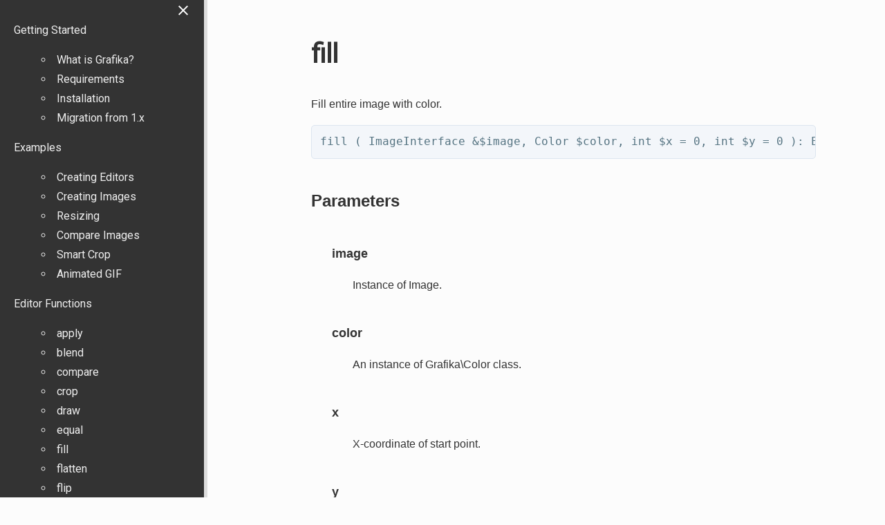

--- FILE ---
content_type: text/html; charset=utf-8
request_url: https://kosinix.github.io/grafika/editor/fill.html
body_size: 1122
content:
<!DOCTYPE html>
<html lang="en-us">
<head>
    <meta charset="UTF-8">
    <title>Grafika</title>
    <meta name="viewport" content="width=device-width, initial-scale=1">
    <link rel="stylesheet" type="text/css" href="../css/normalize.css" media="screen">
    <link rel='stylesheet' type='text/css' href='https://fonts.googleapis.com/css?family=Roboto'>
    <link rel="stylesheet" type="text/css" href="../css/stylesheet.css" media="screen">
</head>
<body>
<button id="sidebar-show" class="sidebar-show"></button>    <div id="content" class="content">
        <h1>fill</h1>

<p>Fill entire image with color.</p>

<pre><code>fill ( ImageInterface &$image, Color $color, int $x = 0, int $y = 0 ): EditorInterface </code></pre>

<h5>Parameters</h5>
    <div class="params">
        
            <h6>image</h6>

            <p>Instance of Image.</p>
        
            <h6>color</h6>

            <p>An instance of Grafika\Color class.</p>
        
            <h6>x</h6>

            <p>X-coordinate of start point.</p>
        
            <h6>y</h6>

            <p>Y-coordinate of start point.</p>
            </div>

<h5>Returns</h5>
    An instance of Editor.    </div>
<div id="sidebar" class="sidebar">
    <div class="scrollable">
        <ul class="menu">
            <li>Getting Started</li>
            <li>
                <ul>
                    <li><a href="../index.html">What is Grafika?</a></li>
                    <li><a href="../requirements.html">Requirements</a></li>
                    <li><a href="../installation.html">Installation</a></li>
                    <li><a href="../migration1x.html">Migration from 1.x</a></li>
                </ul>
            </li>
            <li>Examples</li>
            <li>
                <ul>
                    <li><a href="../creating-editors.html">Creating Editors</a></li>
                    <li><a href="../creating-images.html">Creating Images</a></li>
                    <li><a href="../resizing.html">Resizing</a></li>
                    <li><a href="../compare-images.html">Compare Images</a></li>
                    <li><a href="../smart-crop.html">Smart Crop</a></li>
                    <li><a href="../animated-gif.html">Animated GIF</a></li>
                </ul>
            </li>
            <li>Editor Functions</li>
            <li>
                <ul>
                    <li><a href="../editor/apply.html">apply</a></li>
                    <li><a href="../editor/blend.html">blend</a></li>
                    <li><a href="../editor/compare.html">compare</a></li>
                    <li><a href="../editor/crop.html">crop</a></li>
                    <li><a href="../editor/draw.html">draw</a></li>
                    <li><a href="../editor/equal.html">equal</a></li>
                    <li><a href="../editor/fill.html">fill</a></li>
                    <li><a href="../editor/flatten.html">flatten</a></li>
                    <li><a href="../editor/flip.html">flip</a></li>
                    <li><a href="../editor/free.html">free</a></li>
                    <li><a href="../editor/isAvailable.html">isAvailable</a></li>
                    <li><a href="../editor/opacity.html">opacity</a></li>
                    <li><a href="../editor/open.html">open</a></li>
                    <li><a href="../editor/resize.html">resize</a></li>
                    <li><a href="../editor/resizeExact.html">resizeExact</a></li>
                    <li><a href="../editor/resizeExactHeight.html">resizeExactHeight</a></li>
                    <li><a href="../editor/resizeExactWidth.html">resizeExactWidth</a></li>
                    <li><a href="../editor/resizeFill.html">resizeFill</a></li>
                    <li><a href="../editor/resizeFit.html">resizeFit</a></li>
                    <li><a href="../editor/rotate.html">rotate</a></li>
                    <li><a href="../editor/save.html">save</a></li>
                    <li><a href="../editor/text.html">text</a></li>
                </ul>
            </li>
            <li>Image Functions</li>
            <li>
                <ul>
                    <li><a href="../image/blob.html">blob</a></li>
                    <li><a href="../image/getCore.html">getCore</a></li>
                    <li><a href="../image/getHeight.html">getHeight</a></li>
                    <li><a href="../image/getImageFile.html">getImageFile</a></li>
                    <li><a href="../image/getType.html">getType</a></li>
                    <li><a href="../image/getWidth.html">getWidth</a></li>
                    <li><a href="../image/isAnimated.html">isAnimated</a></li>
                </ul>
            </li>
            <li>Filters</li>
            <li>
                <ul>
                    <li><a href="../filters/Blur.html">Blur</a></li>
                    <li><a href="../filters/Brightness.html">Brightness</a></li>
                    <li><a href="../filters/Colorize.html">Colorize</a></li>
                    <li><a href="../filters/Contrast.html">Contrast</a></li>
                    <li><a href="../filters/Dither.html">Dither</a></li>
                    <li><a href="../filters/Gamma.html">Gamma</a></li>
                    <li><a href="../filters/Grayscale.html">Grayscale</a></li>
                    <li><a href="../filters/Invert.html">Invert</a></li>
                    <li><a href="../filters/Pixelate.html">Pixelate</a></li>
                    <li><a href="../filters/Sharpen.html">Sharpen</a></li>
                    <li><a href="../filters/Sobel.html">Sobel</a></li>
                </ul>
            </li>
            <li>Drawing Objects</li>
            <li>
                <ul>
                    <li><a href="../draw/CubicBezier.html">CubicBezier</a></li>
                    <li><a href="../draw/Ellipse.html">Ellipse</a></li>
                    <li><a href="../draw/Line.html">Line</a></li>
                    <li><a href="../draw/Polygon.html">Polygon</a></li>
                    <li><a href="../draw/QuadraticBezier.html">QuadraticBezier</a></li>
                    <li><a href="../draw/Rectangle.html">Rectangle</a></li>
                </ul>
            </li>
            <li>Additional Info</li>
            <li>
                <ul>
                    <li><a href="../license.html">License</a></li>
                    <li><a href="../development.html">Development</a></li>
                </ul>
            </li>
        </ul>
        <p class="credit">Grafika by Kosinix - Nico Amarilla</p>
    </div>
    <button id="sidebar-x" class="sidebar-x"></button>
    <div id="handle" class="handle"></div>
</div>    <script src="../js/jquery-2.2.3.min.js"></script>
    <script src="../js/site.js"></script>
</body>

--- FILE ---
content_type: text/css; charset=utf-8
request_url: https://kosinix.github.io/grafika/css/stylesheet.css
body_size: 893
content:
/**
 * Set all element box sizing to border box
 */
html {
    box-sizing: border-box;
}
/* Cascade the box-sizing */
*, *:before, *:after {
    box-sizing: inherit;
}

/**
 * Clear floats
 */
.clearfix:after,
.pager:after {
    content: "";
    display: block;
    height: 0;
    clear: both;
    visibility: hidden;
}
.clear{
    clear:both
}

/* Screen reader only texts - taken from Bootstrap 3.x */
.screen-reader-text {
    position: absolute;
    width: 1px;
    height: 1px;
    padding: 0;
    margin: -1px;
    overflow: hidden;
    clip: rect(0,0,0,0);
    border: 0;
}

/* Responsive img */
img {
    max-width: 100%;
    height: auto;
}
/**
 * Font Assignments
 */
body,
h1,
h2 {
    font-family: Roboto, Georgia, serif;
}
.credit,
.content {
    font-family: Arial, sans-serif;
}
pre {
    font-family: "Courier New", monospace;
}


/* Typography */
html {
    font-size: 10px; /* For easy px to rem conversion. Now 1.0rem = 10px */
    line-height: 1.75;
}

body {
    font-size: 16px;
    color: #333333;
    background: #fcfcfc;
}

h1 {
    font-size: 38px;
}

h2 {
    font-size: 30px;
}

h3 {
    font-size: 28px;
}

h4 {
    font-size: 26px;
}

h5 {
    font-size: 24px;
    margin: 40px 0 20px 0;
}

h6 {
    font-size: 18px;
    margin: 40px 0 15px 0;
}

.sidebar {
    background: #333333;
    color: #eeeeee;
    position: fixed;
    left: 0;
    top: 0;
    bottom: 0;
    width: 300px;
    min-width: 250px;
    max-width: 50%;
}
.hide .sidebar {
    left: -100%;
}
.sidebar a {
    color: #eeeeee;
    text-decoration: none;
}
.sidebar a:hover {
    color: #FF6600;
}
.sidebar-x {
    position: absolute;
    top: 3px;
    right: 23px;
    z-index: 2;
    background: url('../images/close.svg') no-repeat left center;
    width: 24px;
    height: 24px;
    display: block;
    border:0;
}
.sidebar-show{
    position: fixed;
    top: 3px;
    left: 3px;
    z-index: 2;
    background: url('../images/menu.svg') no-repeat left center;
    width: 24px;
    height: 24px;
    display: none;
    border:0;
}
.hide .sidebar-show {
    display: block;
}
.menu {
    list-style: none inside;
    margin: 0;
    padding: 0;
}
.menu > li {
    margin-bottom: 15px;
}
.menu ul ul {
    padding: 0 20px;
}
.scrollable {
    padding: 30px 25px 20px 20px;
    position: absolute;
    left: 0;
    right: 5px;
    height: 100%;
    overflow: auto;
}
.credit {
    font-size: 12px;
    text-align: center;
    padding-top: 100px;
}
.handle {
    position: absolute;
    right: 0;
    top: 0;
    bottom: 0;
    width: 5px;
    background: #dddddd;
    z-index: 1;
    cursor: col-resize;
}
.content {
    margin-left: 300px;
    padding: 20px 100px 20px 150px;
}
.hide .content {
    margin-left: 0;
}
.content a {
    color: #1e6bb8;
    text-decoration: none;
}
.content a:hover,
.content a:focus {
    color: #159957;
}
pre {
    color: #567482;
    background: #F3F6FA;
    word-break: normal;
    white-space: pre;
    overflow: auto;
    padding: 12px;
    border: solid 1px #dce6f0;
    line-height: 1.4;
    border-radius: 5px;
}
.params > * {
    padding-left: 30px;
}
.params p {
    padding-left: 60px;
}
.content a.button,
.button {
    padding: 6px 15px;
    background: #2196f3;
    color: #ffffff;
    text-decoration: none;
    display: inline-block;
    border-radius: 3px;
}
.content a.button:hover,
.content a.button:active,
.button:hover,
.button:active {
    background: #0c7abf;
}
.pager {
    list-style: none inside;
    margin: 0;
    padding: 100px 0 0 0;
}
.pager a {
    display: block;
    text-decoration: none;
    color: #333333;
    padding: 5px 10px;
    font-style: italic;
}
.pager .prev {
    float: left;
}
.pager .prev a {
    background: url('../images/arrow-left.svg') no-repeat center left;
    padding-left: 30px;
}

.pager .next {
    float: right;
}
.pager .next a {
    background: url('../images/arrow-right.svg') no-repeat center right;
    padding-right: 30px;
}

table td {
    padding: 10px;
}
/*** BREAKOUTS ***/

/* Responsive breakout at <= 450 */
/* Ideal for mobile devices */
@media ( max-width: 900px ) {

    .content {
        padding-left: 30px;
        padding-right: 25px;
    }
}

/* Responsive breakout at <= 450 */
/* Ideal for mobile devices */
@media ( max-width: 450px ) {

    .content {
        margin-left: 0;
    }
}

--- FILE ---
content_type: application/javascript; charset=utf-8
request_url: https://kosinix.github.io/grafika/js/site.js
body_size: -77
content:
jQuery(document).ready(function($){
    var down = false;
    $(document).on('mousedown', '#handle', function(e){
        down = true;
        e.preventDefault(); // Prevent triggering default drag on element
    }).on('mousemove', function(e){

        var $div = $('#sidebar'),
            $content = $('#content'),
            $handle = $('#handle'),
            handleX = $handle.offset().left, // x from document
            cursorX = e.pageX, // x from document
            divW = $div.width(),
            diff = 0;

        if(down){

            if( handleX > cursorX ){
                diff = handleX - cursorX;
                if( diff > 5){
                    $div.width(divW-diff);
                    $content.css('margin-left', $div.width());
                }
            } else if(cursorX > handleX){
                diff = cursorX - handleX;
                if( diff > 5){
                    $div.width(divW+diff);
                    $content.css('margin-left', $div.width());
                }
            }
        }
    }).on('mouseup', function(e){
        down = false;
    }).on('click', '#sidebar-x', function(){
        $('body').toggleClass('hide');
    }).on('click', '#sidebar-show', function(){
        $('body').toggleClass('hide');
    });
});